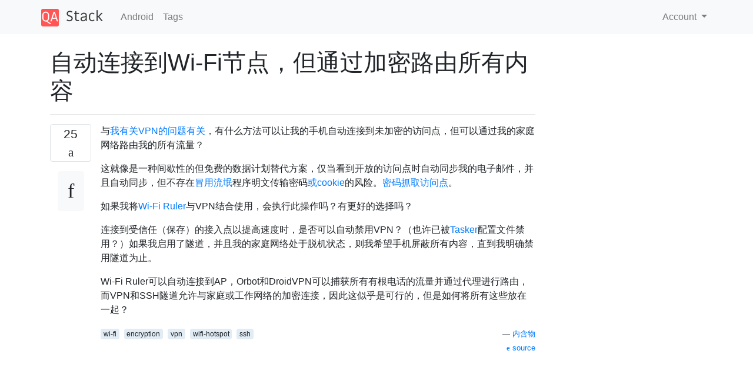

--- FILE ---
content_type: text/html; charset=utf-8
request_url: https://qastack.cn/android/2962/automatically-connect-to-wi-fi-nodes-but-route-everything-through-encryption
body_size: 35293
content:

<!doctype html>
<html lang="en">
<head>
  
  <!-- Global site tag (gtag.js) - Google Analytics -->
  <script async src="https://www.googletagmanager.com/gtag/js?id=UA-133560070-5"></script>
  <script>
    window.dataLayer = window.dataLayer || [];
    function gtag(){dataLayer.push(arguments);}
    gtag('js', new Date());
    gtag('config', 'UA-133560070-5');
  </script>
  

  <!-- Required meta tags -->
  <meta charset="utf-8">
  <meta name="viewport" content="width=device-width, initial-scale=1, shrink-to-fit=no">

  <link rel="stylesheet" href="https://qastack-assets.s3.eu-central-1.amazonaws.com/static/lib/bootstrap-4.4.1/css/bootstrap.min.css">
  <link rel="stylesheet" href="https://qastack-assets.s3.eu-central-1.amazonaws.com/static/css/custom.css" >
  <link rel="stylesheet" href="https://qastack-assets.s3.eu-central-1.amazonaws.com/static/icons/styles.css" >

  <title>自动连接到Wi-Fi节点，但通过加密路由所有内容</title>
  
  <link rel="canonical" href="https://qastack.cn/android/2962/automatically-connect-to-wi-fi-nodes-but-route-everything-through-encryption" />
  <meta name="description" content="[Solution found!] Lifehacker 建议使用一个名为SSH隧道的应用程序： SSH隧道是一款应用程序，它允许Android手机使用ssh隧道连接到互联网，以实现完全安全的连接。对于那些没有数据信号，卡在工作场所或只有公共Wi-Fi可用的咖啡店的时代来说，这非常有用，并且您需要确保在连接到站点时没有人窥探您的敏感个人信息。"/>


  <link rel="apple-touch-icon" sizes="180x180" href="https://qastack-assets.s3.eu-central-1.amazonaws.com/static/favicon/apple-touch-icon.png">
  <link rel="icon" type="image/png" sizes="32x32" href="https://qastack-assets.s3.eu-central-1.amazonaws.com/static/favicon/favicon-32x32.png">
  <link rel="icon" type="image/png" sizes="16x16" href="https://qastack-assets.s3.eu-central-1.amazonaws.com/static/favicon/favicon-16x16.png">
  <link rel="manifest" href="https://qastack-assets.s3.eu-central-1.amazonaws.com/static/favicon/site.webmanifest">

  <script>var useGDPR = false;</script>

  
  <script async src="https://pagead2.googlesyndication.com/pagead/js/adsbygoogle.js"></script>
  <script>
    if(useGDPR) {
        (adsbygoogle = window.adsbygoogle || []).pauseAdRequests = 1;
        
    }
    (adsbygoogle = window.adsbygoogle || []).push({
        google_ad_client: "ca-pub-0985488874840506",
        enable_page_level_ads: true
    });
  </script>
</head>
<body>
<nav class="navbar navbar-expand navbar-light bg-light">
  <div class="container">
    <a class="navbar-brand" href="/"><img src="https://qastack-assets.s3.eu-central-1.amazonaws.com/static/img/logo.png" height="30" alt="QA Stack"></a>
    <button class="navbar-toggler" type="button" data-toggle="collapse" data-target="#navbarSupportedContent"
            aria-controls="navbarSupportedContent" aria-expanded="false" aria-label="Toggle navigation">
      <span class="navbar-toggler-icon"></span>
    </button>

    <div class="collapse navbar-collapse" id="navbarSupportedContent">
      <ul class="navbar-nav mr-auto">
        
          <li class="nav-item">
            <a class="nav-link" href="/android/">Android</a>
          </li>
          <li class="nav-item">
            <a class="nav-link" href="/android/tags/">Tags</a>
          </li>
        
      </ul>
      
      <ul class="navbar-nav">
        <li class="nav-item dropdown">
          
            <a class="nav-link dropdown-toggle" href="#" id="authDropdown" role="button" data-toggle="dropdown" aria-haspopup="true" aria-expanded="false">
              Account
            </a>
            <div class="dropdown-menu dropdown-menu-right" aria-labelledby="authDropdown">
              <a class="dropdown-item" href="/accounts/login/?next=/">登录</a>
              <a class="dropdown-item" href="/accounts/signup/?next=/android/2962/automatically-connect-to-wi-fi-nodes-but-route-everything-through-encryption">注册</a>
            </div>
          
        </li>
      </ul>
    </div>
  </div>
</nav>
<section class="container mt-4">
  
  
  <div class="row">
    <div class="col-md-9">

      <h1 data-id="5decb7e425542e840444782e">自动连接到Wi-Fi节点，但通过加密路由所有内容</h1>
      <hr>

      <article class="media">
        <div class="text-center pr-3">
          <div class="mb-3">
            <div class="votes-count border rounded" title="votes">
              25 <br>
              <span class="icon-thumbs-up"></span>
            </div>
          </div>
          <a data-trans-code="question" class="translate-control btn btn-outline btn-light btn-lg" title="Toggle language"><span class="icon-translate"></span></a>
        </div>
        <div class="media-body">
          <div class="stack-block" data-trans-dest="question">
            <p>与<a rel="nofollow noreferrer" target="_blank" href="/android/2689">我有关VPN的问题有关</a>，有什么方法可以让我的手机自动连接到未加密的访问点，但可以通过我的家庭网络路由我的所有流量？</p>

<p>这就像是一种间歇性的但免费的数据计划替代方案，仅当看到开放的访问点时自动同步我的电子邮件，并且自动同步，但不存在<a rel="nofollow noreferrer" target="_blank" href="http://en.wikipedia.org/wiki/Rogue_access_point">冒用流氓</a>程序明文传输密码<a rel="nofollow noreferrer" target="_blank" href="http://en.wikipedia.org/wiki/Firesheep">或cookie</a>的风险。<a rel="nofollow noreferrer" target="_blank" href="http://en.wikipedia.org/wiki/Rogue_access_point">密码抓取访问点</a>。</p>

<p>如果我将<a rel="nofollow noreferrer" target="_blank" href="https://play.google.com/store/apps/details?id=com.hogdex.WifiRuler&amp;hl=en">Wi-Fi Ruler</a>与VPN结合使用，会执行此操作吗？有更好的选择吗？</p>

<p>连接到受信任（保存）的接入点以提高速度时，是否可以自动禁用VPN？（也许已被<a rel="nofollow noreferrer" target="_blank" href="http://tasker.dinglisch.net/">Tasker</a>配置文件禁用？）如果我启用了隧道，并且我的家庭网络处于脱机状态，则我希望手机屏蔽所有内容，直到我明确禁用隧道为止。</p>

<p>Wi-Fi Ruler可以自动连接到AP，Orbot和DroidVPN可以捕获所有有根电话的流量并通过代理进行路由，而VPN和SSH隧道允许与家庭或工作网络的加密连接，因此这似乎是可行的，但是如何将所有这些放在一起？</p>
          </div>
          <div class="row">
            <div class="col-md-6">
              
                <span class="tags">
                  
                    <a href="/android/tagged/wi-fi/" class="badge badge-warning">wi-fi</a>&nbsp;
                  
                    <a href="/android/tagged/encryption/" class="badge badge-warning">encryption</a>&nbsp;
                  
                    <a href="/android/tagged/vpn/" class="badge badge-warning">vpn</a>&nbsp;
                  
                    <a href="/android/tagged/wifi-hotspot/" class="badge badge-warning">wifi-hotspot</a>&nbsp;
                  
                    <a href="/android/tagged/ssh/" class="badge badge-warning">ssh</a>&nbsp;
                  
                </span>
              
            </div>
            <div class="col-md-6 text-right">
              
                <small class="text-muted font-weight-lighter">
                  &mdash;
                  <a href="https://android.stackexchange.com/android//users/693/endolith" rel="nofollow noopener noreferrer" target="_blank">
                    内含物
                  </a>
                   <br>
                  <a href="https://android.stackexchange.com/android/2962/automatically-connect-to-wi-fi-nodes-but-route-everything-through-encryption"  rel="nofollow noopener noreferrer" target="_blank">
                    <span class="icon-new-window"></span> source
                  </a>
                </small>
              
            </div>
          </div>

          <script async src="https://pagead2.googlesyndication.com/pagead/js/adsbygoogle.js"></script>
<ins class="adsbygoogle"
     style="display:block; text-align:center;"
     data-ad-layout="in-article"
     data-ad-format="fluid"
     data-ad-client="ca-pub-0985488874840506"
     data-ad-slot="6265911322"></ins>
<script>
     (adsbygoogle = window.adsbygoogle || []).push({});
</script>

          
            <hr/>
            <div class="is-comment media">
              <div  class="text-center pr-2">
                
                3<br>
                
                <a data-trans-code="comment-2824" class="translate-control btn btn-outline btn-light btn-lg" title="Toggle language">
                  <span class="icon-translate"></span>
                </a>
              </div>
              <div class="media-body">
                <div data-trans-dest="comment-2824">
                  真令人难以置信的是，尚未添加对OpenVPN的原生Android支持。移动电话是令人难以置信的个人设备-在任何情况下都不应将数据以明文形式传输到开放的Wi-Fi。如果只有某种方法可以依靠Google和制造商来将基本功能强制要求在基本操作系统中使用。
                </div>
                
                  <small class="text-muted font-weight-lighter">
                    &mdash;
                    <a href="https://android.stackexchange.com/android//users/1144/pp" rel="nofollow noopener noreferrer" target="_blank">PP。</a>
                    
                  </small>
                
              </div>
            </div>
          
            <hr/>
            <div class="is-comment media">
              <div  class="text-center pr-2">
                
                2<br>
                
                <a data-trans-code="comment-2838" class="translate-control btn btn-outline btn-light btn-lg" title="Toggle language">
                  <span class="icon-translate"></span>
                </a>
              </div>
              <div class="media-body">
                <div data-trans-dest="comment-2838">
                  @ PP01我正在使用Cyanogenmod，它具有OpenVPN支持
                </div>
                
                  <small class="text-muted font-weight-lighter">
                    &mdash;
                    <a href="https://android.stackexchange.com/android//users/693/endolith" rel="nofollow noopener noreferrer" target="_blank">endolith </a>
                    
                  </small>
                
              </div>
            </div>
          
            <hr/>
            <div class="is-comment media">
              <div  class="text-center pr-2">
                
                1<br>
                
                <a data-trans-code="comment-7663" class="translate-control btn btn-outline btn-light btn-lg" title="Toggle language">
                  <span class="icon-translate"></span>
                </a>
              </div>
              <div class="media-body">
                <div data-trans-dest="comment-7663">
                  我从未在Android上使用过VPN，所以我不知道它们的运行状况或运行方式，但是如果它们不是自动运行的，则可以使用Tasker来设置配置文件，以便随时随地使用We-Fi或您连接到不安全的AP，它将打开VPN应用程序。根据VPN应用的不同，它可以使Tasker对特定活动进行更精细的控制，从而可以进行更大的控制。
                </div>
                
                  <small class="text-muted font-weight-lighter">
                    &mdash;
                    <a href="https://android.stackexchange.com/android//users/137/matt" rel="nofollow noopener noreferrer" target="_blank">马特</a>
                    
                  </small>
                
              </div>
            </div>
          
            <hr/>
            <div class="is-comment media">
              <div  class="text-center pr-2">
                
                <a data-trans-code="comment-16615" class="translate-control btn btn-outline btn-light btn-lg" title="Toggle language">
                  <span class="icon-translate"></span>
                </a>
              </div>
              <div class="media-body">
                <div data-trans-dest="comment-16615">
                  Wi-Fi标尺可以处理自动连接方面。<a rel="nofollow noreferrer" target="_blank" href="https://market.android.com/details?id=com.hogdex.WifiRuler">market.android.com/details?id=com.hogdex.WifiRuler</a>    类似：<a rel="nofollow noreferrer" target="_blank" href="http://superuser.com/questions/53974/is-there-a-way-to-route-all-traffic-from-android-through-a-proxy-tunnel-to-my-tom" title="有没有办法将所有来自Android的流量通过代理隧道路由到我的Tom">superuser.com/questions/53974/...</a>
                </div>
                
                  <small class="text-muted font-weight-lighter">
                    &mdash;
                    <a href="https://android.stackexchange.com/android//users/693/endolith" rel="nofollow noopener noreferrer" target="_blank">endolith </a>
                    
                  </small>
                
              </div>
            </div>
          
        </div>
      </article>

      
        <p class="h3 mt-4">Answers:</p>
        
          <hr>
          <article class="media">
            <div class="text-center pr-3">
              <div class="mb-3">
                <div class="votes-count border rounded" title="votes">
                  3 <br>
                  <span class="icon-thumbs-up"></span>
                </div>
              </div>
              <a data-trans-code="answer-10059" class="translate-control btn btn-outline btn-light btn-lg" title="Toggle language"><span class="icon-translate"></span></a>
            </div>
            <div class="media-body">
              <div data-trans-dest="answer-10059" class="stack-block">
                <p>Lifehacker <a rel="nofollow noreferrer" target="_blank" href="http://lifehacker.com/5799888/ssh-tunnel-is-the-easiest-way-to-tunnel-on-your-android-device">建议使用</a>一个名为SSH隧道的应用程序：</p>

<blockquote>
  <p>SSH隧道是一款应用程序，它允许Android手机使用ssh隧道连接到互联网，以实现完全安全的连接。对于那些没有数据信号，卡在工作场所或只有公共Wi-Fi可用的咖啡店的时代来说，这非常有用，并且您需要确保在连接到站点时没有人窥探您的敏感个人信息。</p>
</blockquote>
              </div>
              <div class="row">
                <div class="col-md-6">
                  
                </div>
                <div class="col-md-6 text-right">
                  
                    <small class="text-muted font-weight-lighter">
                      &mdash;
                      <a href="https://android.stackexchange.com/android//users/3550/amanda" rel="nofollow noopener noreferrer" target="_blank">阿曼达</a>
                      <br>
                      <a href="https://android.stackexchange.com/android/2962/automatically-connect-to-wi-fi-nodes-but-route-everything-through-encryption/10059#10059" rel="nofollow noopener noreferrer" target="_blank">
                        <span class="icon-new-window"></span> source
                      </a>
                    </small>
                  
                </div>
              </div>
              
                <hr>
                <div class="is-comment media">
                  <div  class="text-center pr-2">
                    
                    1<br>
                    
                    <a data-trans-code="comment-12165" class="translate-control btn btn-outline btn-light btn-lg" title="Toggle language">
                      <span class="icon-translate"></span>
                    </a>
                  </div>
                  <div class="media-body">
                    <div data-trans-dest="comment-12165">
                      我以为VPN会更好，但是我已经为其他计算机设置了SSH隧道，因此设置起来应该很容易。
                    </div>
                    
                      <small class="text-muted font-weight-lighter">
                        &mdash;
                        <a href="https://android.stackexchange.com/android//users/693/endolith" rel="nofollow noopener noreferrer" target="_blank">endolith 2011年</a>
                        
                      </small>
                    
                  </div>
                </div>
              
                <hr>
                <div class="is-comment media">
                  <div  class="text-center pr-2">
                    
                    <a data-trans-code="comment-12181" class="translate-control btn btn-outline btn-light btn-lg" title="Toggle language">
                      <span class="icon-translate"></span>
                    </a>
                  </div>
                  <div class="media-body">
                    <div data-trans-dest="comment-12181">
                      确认有效！不过，它似乎有点Alpha，并且不确定是否可以将其自动化，但是看起来很有希望。
                    </div>
                    
                      <small class="text-muted font-weight-lighter">
                        &mdash;
                        <a href="https://android.stackexchange.com/android//users/693/endolith" rel="nofollow noopener noreferrer" target="_blank">endlith 2011年</a>
                        
                      </small>
                    
                  </div>
                </div>
              
                <hr>
                <div class="is-comment media">
                  <div  class="text-center pr-2">
                    
                    <a data-trans-code="comment-12915" class="translate-control btn btn-outline btn-light btn-lg" title="Toggle language">
                      <span class="icon-translate"></span>
                    </a>
                  </div>
                  <div class="media-body">
                    <div data-trans-dest="comment-12915">
                      实际上，如果SSH隧道发生故障，这可以让数据通过，作者建议改用VPN。
                    </div>
                    
                      <small class="text-muted font-weight-lighter">
                        &mdash;
                        <a href="https://android.stackexchange.com/android//users/693/endolith" rel="nofollow noopener noreferrer" target="_blank">endlith 2011年</a>
                        
                      </small>
                    
                  </div>
                </div>
              
            </div>
          </article>
        
          <hr>
          <article class="media">
            <div class="text-center pr-3">
              <div class="mb-3">
                <div class="votes-count border rounded" title="votes">
                  1 <br>
                  <span class="icon-thumbs-up"></span>
                </div>
              </div>
              <a data-trans-code="answer-7228" class="translate-control btn btn-outline btn-light btn-lg" title="Toggle language"><span class="icon-translate"></span></a>
            </div>
            <div class="media-body">
              <div data-trans-dest="answer-7228" class="stack-block">
                <p>是<a rel="nofollow noreferrer" target="_blank" href="https://guardianproject.info/apps/orbot/">Orbot</a>一个合理的选择？不会执行您正在描述的内容，但是会保护您的内容。<a rel="nofollow noreferrer" target="_blank" href="https://guardianproject.info">Guardian</a>有相当数量的加密应用程序。</p>
              </div>
              <div class="row">
                <div class="col-md-6">
                  
                </div>
                <div class="col-md-6 text-right">
                  
                    <small class="text-muted font-weight-lighter">
                      &mdash;
                      <a href="https://android.stackexchange.com/android//users/3550/amanda" rel="nofollow noopener noreferrer" target="_blank">阿曼达</a>
                      <br>
                      <a href="https://android.stackexchange.com/android/2962/automatically-connect-to-wi-fi-nodes-but-route-everything-through-encryption/7228#7228" rel="nofollow noopener noreferrer" target="_blank">
                        <span class="icon-new-window"></span> source
                      </a>
                    </small>
                  
                </div>
              </div>
              
                <hr>
                <div class="is-comment media">
                  <div  class="text-center pr-2">
                    
                    2<br>
                    
                    <a data-trans-code="comment-8423" class="translate-control btn btn-outline btn-light btn-lg" title="Toggle language">
                      <span class="icon-translate"></span>
                    </a>
                  </div>
                  <div class="media-body">
                    <div data-trans-dest="comment-8423">
                      它可以对所有内容进行加密，这正是我想要的，但是通过Tor节点访问Web就像挥舞着手臂要被黑客入侵一样。  <a rel="nofollow noreferrer" target="_blank" href="http://www.wired.com/threatlevel/2007/11/swedish-researc/">wired.com/threatlevel/2007/11/swedish-researc</a>
                    </div>
                    
                      <small class="text-muted font-weight-lighter">
                        &mdash;
                        <a href="https://android.stackexchange.com/android//users/693/endolith" rel="nofollow noopener noreferrer" target="_blank">endolith 2011年</a>
                        
                      </small>
                    
                  </div>
                </div>
              
                <hr>
                <div class="is-comment media">
                  <div  class="text-center pr-2">
                    
                    <a data-trans-code="comment-10183" class="translate-control btn btn-outline btn-light btn-lg" title="Toggle language">
                      <span class="icon-translate"></span>
                    </a>
                  </div>
                  <div class="media-body">
                    <div data-trans-dest="comment-10183">
                      当然：明文内容就是明文。但是通过Tor节点发送加密内容应该没问题吗？
                    </div>
                    
                      <small class="text-muted font-weight-lighter">
                        &mdash;
                        <a href="https://android.stackexchange.com/android//users/3550/amanda" rel="nofollow noopener noreferrer" target="_blank">阿曼达</a>
                        
                      </small>
                    
                  </div>
                </div>
              
                <hr>
                <div class="is-comment media">
                  <div  class="text-center pr-2">
                    
                    1<br>
                    
                    <a data-trans-code="comment-10198" class="translate-control btn btn-outline btn-light btn-lg" title="Toggle language">
                      <span class="icon-translate"></span>
                    </a>
                  </div>
                  <div class="media-body">
                    <div data-trans-dest="comment-10198">
                      @Amanda：如果我可以强制手机仅发送加密内容，则完全不需要建立隧道。
                    </div>
                    
                      <small class="text-muted font-weight-lighter">
                        &mdash;
                        <a href="https://android.stackexchange.com/android//users/693/endolith" rel="nofollow noopener noreferrer" target="_blank">endlith 2011年</a>
                        
                      </small>
                    
                  </div>
                </div>
              
                <hr>
                <div class="is-comment media">
                  <div  class="text-center pr-2">
                    
                    <a data-trans-code="comment-10252" class="translate-control btn btn-outline btn-light btn-lg" title="Toggle language">
                      <span class="icon-translate"></span>
                    </a>
                  </div>
                  <div class="media-body">
                    <div data-trans-dest="comment-10252">
                      @endolith，不是要获取所有语义，而是从“它对所有内容进行加密，这就是我想要的...”开始了您的评论。 。我可能应该查看一下而不是依赖您的评论，但是我认为我在这里并没有疯狂。
                    </div>
                    
                      <small class="text-muted font-weight-lighter">
                        &mdash;
                        <a href="https://android.stackexchange.com/android//users/3550/amanda" rel="nofollow noopener noreferrer" target="_blank">阿曼达</a>
                        
                      </small>
                    
                  </div>
                </div>
              
                <hr>
                <div class="is-comment media">
                  <div  class="text-center pr-2">
                    
                    1<br>
                    
                    <a data-trans-code="comment-10269" class="translate-control btn btn-outline btn-light btn-lg" title="Toggle language">
                      <span class="icon-translate"></span>
                    </a>
                  </div>
                  <div class="media-body">
                    <div data-trans-dest="comment-10269">
                      @Amanda：如果我可以强制手机对所有内容使用<i>端到端</i>加密，则完全不需要建立隧道。在我和Tor出口节点之间进行加密非常适合防止AP所有者（实际上在附近）对我进行监视，但现在我不得不担心Tor出口节点所有者（他们可能只是在操作它以捕获尽可能多的未加密对象）尽可能多地登录）。如果我可以将所有内容加密到我的家庭IP，然后再从那里解密，那么我就不必担心。我错了吗？
                    </div>
                    
                      <small class="text-muted font-weight-lighter">
                        &mdash;
                        <a href="https://android.stackexchange.com/android//users/693/endolith" rel="nofollow noopener noreferrer" target="_blank">endlith 2011年</a>
                        
                      </small>
                    
                  </div>
                </div>
              
            </div>
          </article>
        
          <hr>
          <article class="media">
            <div class="text-center pr-3">
              <div class="mb-3">
                <div class="votes-count border rounded" title="votes">
                  0 <br>
                  <span class="icon-thumbs-up"></span>
                </div>
              </div>
              <a data-trans-code="answer-26501" class="translate-control btn btn-outline btn-light btn-lg" title="Toggle language"><span class="icon-translate"></span></a>
            </div>
            <div class="media-body">
              <div data-trans-dest="answer-26501" class="stack-block">
                <p>至于“自动连接到Wi-Fi节点”部分，<a rel="nofollow noreferrer" target="_blank" href="https://play.google.com/store/apps/details?id=com.hogdex.WifiRuler&amp;hl=en">Wi-Fi Ruler应用程序</a>非常好。它将自动连接到AP，然后实际上将尝试使他们查看是否具有Internet连接（并将其列入黑名单，如果没有，则尝试另一个），自动批准Clickwall（Panera，Starbucks等），保存AP在不同的优先级配置文件下，等等。结合使隧道持续运行的某些东西，这应该是一个解决方案。</p>
              </div>
              <div class="row">
                <div class="col-md-6">
                  
                </div>
                <div class="col-md-6 text-right">
                  
                    <small class="text-muted font-weight-lighter">
                      &mdash;
                      <a href="https://android.stackexchange.com/android//users/693/endolith" rel="nofollow noopener noreferrer" target="_blank">内含物</a>
                      <br>
                      <a href="https://android.stackexchange.com/android/2962/automatically-connect-to-wi-fi-nodes-but-route-everything-through-encryption/26501#26501" rel="nofollow noopener noreferrer" target="_blank">
                        <span class="icon-new-window"></span> source
                      </a>
                    </small>
                  
                </div>
              </div>
              
            </div>
          </article>
        
          <hr>
          <article class="media">
            <div class="text-center pr-3">
              <div class="mb-3">
                <div class="votes-count border rounded" title="votes">
                  0 <br>
                  <span class="icon-thumbs-up"></span>
                </div>
              </div>
              <a data-trans-code="answer-38111" class="translate-control btn btn-outline btn-light btn-lg" title="Toggle language"><span class="icon-translate"></span></a>
            </div>
            <div class="media-body">
              <div data-trans-dest="answer-38111" class="stack-block">
                <p>我正在使用cyanogen 10 mod，并且有一个选项可以设置“ Always on VPN”。我没有对其进行测试，但是它显示“选择一个始终保持连接状态的VPN。除非连接了VPN，否则不允许任何网络活动。”</p>

<p>不知道添加了什么版本。我在摩托罗拉Xoom平板CDMA的10.1上。</p>
              </div>
              <div class="row">
                <div class="col-md-6">
                  
                </div>
                <div class="col-md-6 text-right">
                  
                    <small class="text-muted font-weight-lighter">
                      &mdash;
                      <a href="https://android.stackexchange.com/android//users/378/gooddadmike" rel="nofollow noopener noreferrer" target="_blank">古德迈克</a>
                      <br>
                      <a href="https://android.stackexchange.com/android/2962/automatically-connect-to-wi-fi-nodes-but-route-everything-through-encryption/38111#38111" rel="nofollow noopener noreferrer" target="_blank">
                        <span class="icon-new-window"></span> source
                      </a>
                    </small>
                  
                </div>
              </div>
              
                <hr>
                <div class="is-comment media">
                  <div  class="text-center pr-2">
                    
                    <a data-trans-code="comment-51470" class="translate-control btn btn-outline btn-light btn-lg" title="Toggle language">
                      <span class="icon-translate"></span>
                    </a>
                  </div>
                  <div class="media-body">
                    <div data-trans-dest="comment-51470">
                      那在哪里呢？
                    </div>
                    
                      <small class="text-muted font-weight-lighter">
                        &mdash;
                        <a href="https://android.stackexchange.com/android//users/693/endolith" rel="nofollow noopener noreferrer" target="_blank">endlith 2013年</a>
                        
                      </small>
                    
                  </div>
                </div>
              
                <hr>
                <div class="is-comment media">
                  <div  class="text-center pr-2">
                    
                    <a data-trans-code="comment-51714" class="translate-control btn btn-outline btn-light btn-lg" title="Toggle language">
                      <span class="icon-translate"></span>
                    </a>
                  </div>
                  <div class="media-body">
                    <div data-trans-dest="comment-51714">
                      我刚刚降级到一个稳定的版本，b / c 3G被打破了，它消失了。我想它将在下一个稳定版本中发布。如果您觉得实验不错，它应该是每晚建造20130117厘米。较新的版本可能也有，但是YMMV当然可以。
                    </div>
                    
                      <small class="text-muted font-weight-lighter">
                        &mdash;
                        <a href="https://android.stackexchange.com/android//users/378/gooddadmike" rel="nofollow noopener noreferrer" target="_blank">gooddadmike </a>
                        
                      </small>
                    
                  </div>
                </div>
              
            </div>
          </article>
        
      

    </div>
    <div class="col-md-3">
      <div id="similar-questions" data-id="5decb7e425542e840444782e">

      </div>
      <script async src="https://pagead2.googlesyndication.com/pagead/js/adsbygoogle.js"></script>
<ins class="adsbygoogle"
     style="display:block"
     data-ad-client="ca-pub-0985488874840506"
     data-ad-slot="2153477748"
     data-ad-format="auto"
     data-full-width-responsive="true"></ins>
<script>
     (adsbygoogle = window.adsbygoogle || []).push({});
</script>
    </div>
  </div>

</section>



<section class="bg-light py-3 mt-5">
  <div class="container">
    <div class="row">
      <div class="col-md-6 text-muted font-weight-lighter">
        <small>
          
          
            By using our site, you acknowledge that you have read and understand our
            <a href='/legal/cookies-policy.html' target='_blank' rel='nofollow'>Cookie Policy</a> and
            <a href='/legal/privacy-policy.html' target='_blank' rel='nofollow'>Privacy Policy</a>.
          
        </small>
      </div>
      <div class="col-md-6 text-muted text-right font-weight-lighter">
        <small>
          Licensed under <a href="https://creativecommons.org/licenses/by-sa/3.0/" target="_blank">cc by-sa 3.0</a>
          with attribution required.
          
        </small>
      </div>
    </div>
  </div>
</section>

<script type="text/javascript" src="https://qastack-assets.s3.eu-central-1.amazonaws.com/static/lib/jquery-3.5.0.min.js"></script>
<script type="text/javascript" src="https://qastack-assets.s3.eu-central-1.amazonaws.com/static/lib/jquery.jscroll.min.js"></script>
<script type="text/javascript" src="https://qastack-assets.s3.eu-central-1.amazonaws.com/static/lib/bootstrap-4.4.1/js/bootstrap.bundle.min.js"></script>
<script type="text/javascript" src="https://qastack-assets.s3.eu-central-1.amazonaws.com/static/webpack/front.js"></script>

</body>
</html>

--- FILE ---
content_type: text/html; charset=utf-8
request_url: https://www.google.com/recaptcha/api2/aframe
body_size: 268
content:
<!DOCTYPE HTML><html><head><meta http-equiv="content-type" content="text/html; charset=UTF-8"></head><body><script nonce="e1gYQ3A_K4ww76v7OXp8QA">/** Anti-fraud and anti-abuse applications only. See google.com/recaptcha */ try{var clients={'sodar':'https://pagead2.googlesyndication.com/pagead/sodar?'};window.addEventListener("message",function(a){try{if(a.source===window.parent){var b=JSON.parse(a.data);var c=clients[b['id']];if(c){var d=document.createElement('img');d.src=c+b['params']+'&rc='+(localStorage.getItem("rc::a")?sessionStorage.getItem("rc::b"):"");window.document.body.appendChild(d);sessionStorage.setItem("rc::e",parseInt(sessionStorage.getItem("rc::e")||0)+1);localStorage.setItem("rc::h",'1768734611255');}}}catch(b){}});window.parent.postMessage("_grecaptcha_ready", "*");}catch(b){}</script></body></html>